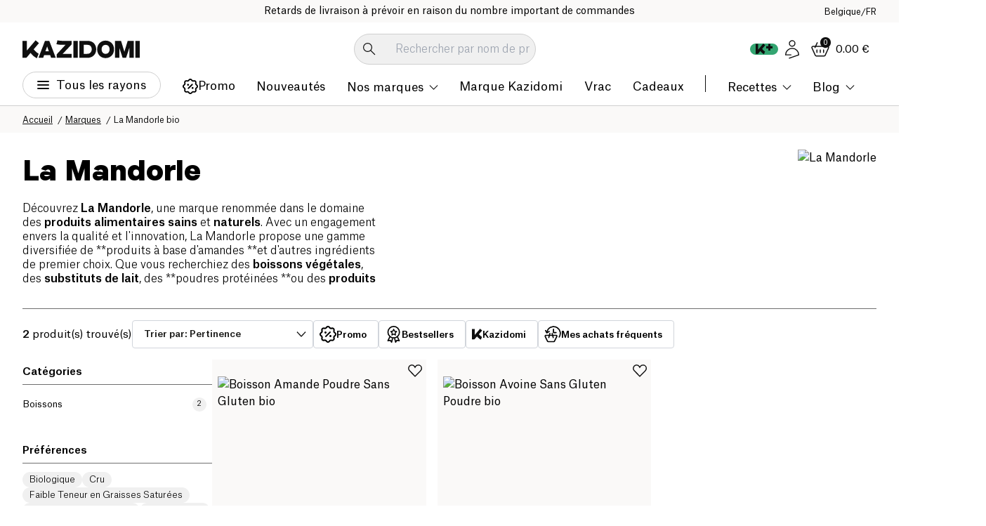

--- FILE ---
content_type: image/svg+xml
request_url: https://www.kazidomi.com/logo/tiktok-logo.svg
body_size: 165
content:
<svg width="25" height="25" viewBox="0 0 25 25" fill="none" xmlns="http://www.w3.org/2000/svg">
<path d="M20.1265 5.79395C19.9683 5.71218 19.8143 5.62255 19.665 5.52539C19.2311 5.2385 18.8332 4.90046 18.48 4.51855C17.5962 3.50732 17.2661 2.48145 17.1445 1.76318H17.1494C17.0479 1.16699 17.0898 0.78125 17.0962 0.78125H13.0708V16.3467C13.0708 16.5557 13.0708 16.7622 13.062 16.9663C13.062 16.9917 13.0596 17.0151 13.0581 17.0425C13.0581 17.0537 13.0581 17.0654 13.0557 17.0771C13.0557 17.0801 13.0557 17.083 13.0557 17.0859C13.0132 17.6444 12.8342 18.1839 12.5343 18.657C12.2345 19.13 11.8229 19.5222 11.3359 19.7988C10.8284 20.0876 10.2543 20.239 9.67041 20.2383C7.79492 20.2383 6.2749 18.709 6.2749 16.8203C6.2749 14.9316 7.79492 13.4023 9.67041 13.4023C10.0254 13.402 10.3783 13.4579 10.7158 13.5679L10.7207 9.46924C9.69598 9.33687 8.65494 9.41831 7.66327 9.70842C6.67159 9.99852 5.7508 10.491 4.95899 11.1548C4.26517 11.7576 3.68188 12.4769 3.23535 13.2803C3.06543 13.5732 2.42432 14.7505 2.34668 16.6611C2.29785 17.7456 2.62354 18.8691 2.77881 19.3335V19.3433C2.87647 19.6167 3.25488 20.5498 3.87158 21.3364C4.36887 21.9674 4.95639 22.5217 5.61524 22.9814V22.9717L5.625 22.9814C7.57373 24.3057 9.73438 24.2188 9.73438 24.2188C10.1084 24.2036 11.3613 24.2188 12.7842 23.5444C14.3623 22.7969 15.2607 21.6831 15.2607 21.6831C15.8347 21.0176 16.2911 20.2592 16.6104 19.4404C16.9746 18.4829 17.0962 17.3345 17.0962 16.8755V8.61768C17.145 8.64697 17.7954 9.07715 17.7954 9.07715C17.7954 9.07715 18.7324 9.67773 20.1943 10.0688C21.2432 10.3472 22.6563 10.4058 22.6563 10.4058V6.40967C22.1611 6.46338 21.1558 6.30713 20.1265 5.79395Z" fill="black"/>
</svg>


--- FILE ---
content_type: application/javascript; charset=UTF-8
request_url: https://www.kazidomi.com/_next/static/js/main-app.5d66c552.js
body_size: -346
content:
(self.webpackChunk_N_E=self.webpackChunk_N_E||[]).push([[7358,8792],{9592:(e,s,n)=>{Promise.resolve().then(n.t.bind(n,61304,23)),Promise.resolve().then(n.t.bind(n,78616,23)),Promise.resolve().then(n.t.bind(n,64777,23)),Promise.resolve().then(n.t.bind(n,57121,23)),Promise.resolve().then(n.t.bind(n,74581,23)),Promise.resolve().then(n.t.bind(n,90484,23)),Promise.resolve().then(n.bind(n,86869))},19393:()=>{}},e=>{var s=s=>e(e.s=s);e.O(0,[9993],()=>(s(83861),s(9592))),_N_E=e.O()}]);

--- FILE ---
content_type: image/svg+xml
request_url: https://aicdn.speedsize.com/54b53e1d-47a6-4f42-8122-1c85f7171092/https://www.kazidomi.com/icons/user-icon.svg?speedsize=mxw_24
body_size: 69
content:
<svg width="24" height="24" viewBox="0 0 24 24" fill="none" xmlns="http://www.w3.org/2000/svg">
<path d="M8.5 23L20 19C20 14.5817 16.4183 11 12 11C7.58172 11 4 14.5817 4 19H10.5" stroke="#0F0F0F" stroke-width="1.2" stroke-linecap="round" stroke-linejoin="round"/>
<circle cx="12" cy="5" r="3.4" stroke="#0F0F0F" stroke-width="1.2" stroke-linejoin="round"/>
</svg>


--- FILE ---
content_type: image/svg+xml
request_url: https://aicdn.speedsize.com/54b53e1d-47a6-4f42-8122-1c85f7171092/https://www.kazidomi.com/icons/filter-icon.svg?speedsize=mxw_24
body_size: -72
content:
<svg width="24" height="24" viewBox="0 0 24 24" fill="none" xmlns="http://www.w3.org/2000/svg">
<path d="M20 4H4V6.7907L10.2857 12.9302V20L14.0952 18.3256V12.5581L20 6.7907V4Z" stroke="#0F0F0F" stroke-width="1.2"/>
</svg>


--- FILE ---
content_type: application/javascript; charset=UTF-8
request_url: https://www.kazidomi.com/_next/static/js/app/%5Blocale%5D/(shop)/layout.0d7e4fd4.js
body_size: 2444
content:
(self.webpackChunk_N_E=self.webpackChunk_N_E||[]).push([[2375,2962,3722],{17030:(e,t,s)=>{"use strict";s.d(t,{default:()=>n});var o=s(95155);s(12115);var i=s(48178),l=s(61665),a=s(4757);let n=()=>{let e=(0,l.useTranslations)(),{shippingCountry:t}=(0,a.Jd)();return(0,o.jsxs)("a",{href:`tel:${(0,i.n4)((0,i.Oe)(t()))}`,title:e("footer.help.phone"),className:"phone-link mb-1",children:[(0,o.jsx)("img",{src:"/icons/phone.svg",alt:"Phone icon",width:23,height:23,loading:"lazy"}),(0,o.jsx)("span",{className:"text-body-17 font-medium",children:(0,i.Oe)(t())})]})}},17946:(e,t,s)=>{"use strict";function o(){return(o=Object.assign?Object.assign.bind():function(e){for(var t=1;t<arguments.length;t++){var s=arguments[t];for(var o in s)({}).hasOwnProperty.call(s,o)&&(e[o]=s[o])}return e}).apply(null,arguments)}s.d(t,{default:()=>a});var i=s(12115),l=s(77369);function a(e){let{locale:t,...s}=e;if(!t)throw Error("Failed to determine locale in `NextIntlClientProvider`, please provide the `locale` prop explicitly.\n\nSee https://next-intl.dev/docs/configuration#locale");return i.createElement(l.IntlProvider,o({locale:t},s))}},22071:(e,t,s)=>{"use strict";s.d(t,{default:()=>r});var o=s(95155),i=s(12115),l=s(61665),a=s(74903);let n=(0,s(37206).default)(()=>Promise.resolve().then(s.bind(s,84995)),{loadableGenerated:{webpack:()=>[84995]},ssr:!1}),r=()=>{let[e,t]=(0,i.useState)(!1),s=(0,l.useTranslations)(),{width:r}=(0,a.lW)();return(0,o.jsxs)(o.Fragment,{children:[(0,o.jsx)("button",{type:"button",className:"text-left",onClick:()=>t(e=>!e),children:s("footer.about.delhaize.link")}),e&&(0,o.jsxs)(n,{setIsOpen:t,isOpen:e,children:[(0,o.jsx)("div",{className:"py-spacing-3",children:(0,o.jsx)("span",{className:"text-heading-24 font-faro block",children:s("footer.about.delhaize.title")})}),(0,o.jsx)("div",{style:{overflow:"hidden",width:"100%",height:"calc(100vh - 268px)",position:"relative"},children:(0,o.jsx)("iframe",{src:`https://www.google.com/maps/d/u/0/embed?mid=1NL2LALmb7_Al02BCmIyfxoWviCt_A9E&ehbc=2E312F&z=${r>400?9:8}`,frameBorder:"0",style:{border:"0px",position:"absolute",bottom:0,height:"calc(100vh - 200px)",width:"100%"},allowFullScreen:"","aria-hidden":"false",tabIndex:"0"})})]})]})}},29656:(e,t,s)=>{"use strict";s.d(t,{default:()=>a});var o=s(12115),i=s(61665),l=s(48178);let a=()=>{let e=(0,i.useLocale)();(0,o.useEffect)(()=>{(0,l.u3)(e)},[])}},30042:(e,t,s)=>{"use strict";s.d(t,{default:()=>a});var o=s(95155),i=s(12115),l=s(48178);let a=({children:e,title:t})=>{let[s,a]=(0,i.useState)(!1),n="text-body-15 font-medium footer__col-toggle flex";return(0,o.jsx)(o.Fragment,{children:(0,o.jsxs)("div",{className:"footer__col",children:[(0,o.jsxs)("div",{className:"min-sm:mb-spacing-2",children:[(0,o.jsx)("span",{className:`${n} hidden min-sm:flex`,children:t}),(0,o.jsxs)("button",{type:"button",className:`${n} justify-between min-sm:hidden`,onClick:()=>a(e=>!e),children:[t,(0,o.jsx)("img",{src:(0,l.yY)("/icons/arrow-down.svg","mxw_20"),alt:"open",width:"20",height:"12",loading:"lazy",className:`${s?"rotate-180":""} min-sm:hidden`})]})]}),(0,o.jsx)("div",{className:`sm:hidden ${s?"!block":""}`,children:e})]})})}},43629:(e,t,s)=>{"use strict";s.d(t,{default:()=>c});var o=s(95155),i=s(12115),l=s(61665),a=s(64232),n=s(37206),r=s(74903);let d=(0,n.default)(()=>Promise.resolve().then(s.bind(s,84995)),{loadableGenerated:{webpack:()=>[84995]},ssr:!1}),c=()=>{let[e,t]=(0,i.useState)(!1),[s,n]=(0,i.useState)(0),{width:c}=(0,r.lW)(),m=(0,l.useTranslations)(),h=(0,a.useLocale)(),p=[{id:0,name:"Google play",url:"https://play.google.com/store/apps/details?id=com.kazidomi",title:m("download-app.playstore-available")},{id:1,name:"App store",url:"https://apps.apple.com/be/app/kazidomi/id1615594631?l=fr",title:m("download-app.appstore-available")}],u=e=>e.toLowerCase().replace(" ","");return(0,o.jsxs)("div",{className:"sm:my-spacing-2 sm:p-spacing-1 sm:rounded-lg sm:bg-[#FFF2D9]",children:[(0,o.jsx)("span",{className:"font-medium text-body-15 mb-spacing-2 block",children:m("footer.download-app.title")}),(0,o.jsxs)("div",{className:"footer__download-our-app",children:[(0,o.jsx)("div",{children:(0,o.jsx)("div",{children:p.map((e,s)=>(0,o.jsx)("button",{className:`${0===s?"mb-spacing-1 sm:mb-0":""} min-w-[140px] justify-center align-center flex p-0 bg-charcoal rounded-[5px] border border-white sm:w-full`,type:"button",onClick:()=>((e,s)=>{if(c>568)return void(t(!0),n(e));window.location=s})(e.id,e.url),children:(0,o.jsx)("img",{src:`/logo/${u(e.name)}-download__${h}.svg`,loading:"lazy",width:120,height:40,alt:e.name})},e.name))})}),(0,o.jsx)("img",{className:"sm:hidden block",src:"/image/download-app-qr-code.png",alt:m("footer.download-app.title"),loading:"lazy",height:110,width:110})]}),e?(0,o.jsx)(d,{title:p[s].title,isOpen:e,setIsOpen:t,children:(0,o.jsx)("img",{height:165,loading:"lazy",src:`/image/qr_code_${u(p[s].name)}.svg`,alt:"QR code",width:"165",className:"mx-auto"})}):null]})}},54091:(e,t,s)=>{Promise.resolve().then(s.bind(s,17946)),Promise.resolve().then(s.t.bind(s,98500,23)),Promise.resolve().then(s.bind(s,22071)),Promise.resolve().then(s.bind(s,43629)),Promise.resolve().then(s.bind(s,67045)),Promise.resolve().then(s.bind(s,30042)),Promise.resolve().then(s.bind(s,93550)),Promise.resolve().then(s.bind(s,29656)),Promise.resolve().then(s.bind(s,61243)),Promise.resolve().then(s.bind(s,17030)),Promise.resolve().then(s.bind(s,28470)),Promise.resolve().then(s.bind(s,81729)),Promise.resolve().then(s.bind(s,554)),Promise.resolve().then(s.bind(s,19613)),Promise.resolve().then(s.bind(s,87953)),Promise.resolve().then(s.bind(s,95846)),Promise.resolve().then(s.bind(s,97377)),Promise.resolve().then(s.bind(s,698)),Promise.resolve().then(s.bind(s,21185)),Promise.resolve().then(s.bind(s,42586)),Promise.resolve().then(s.bind(s,57155))},57155:(e,t,s)=>{"use strict";s.d(t,{default:()=>l});var o=s(95155);s(12115);var i=s(73321);let l=({locale:e})=>{let t=(0,i.useRouter)();return(0,o.jsx)("ul",{className:"socials-root flex gap-spacing-2 mx-[-12px] mb-spacing-6 sm:mb-0",children:[{name:"Instagram",link:"nl"===e?"https://www.instagram.com/kazidomi.nl":"https://www.instagram.com/kazidomi_fr"},{name:"Facebook",link:"nl"===e?"https://www.facebook.com/kazidomiNL":"https://www.facebook.com/kazidomi"},{name:"Pinterest",link:"https://www.pinterest.com/kazidomi"},{name:"Tiktok",link:"https://vm.tiktok.com/ZML31kGKj/"}].map(e=>(0,o.jsx)("li",{children:(0,o.jsx)("button",{onClick:()=>{var s;return s=e.link,void t.push(s)},title:e.name,className:"flex transition-bounce p-[12px] hover:scale-[1.2]",children:(0,o.jsx)("img",{src:`/logo/${e.name.toLowerCase()}-logo.svg`,loading:"lazy",width:25,height:25,alt:e.name})})},e.name))})}},61243:(e,t,s)=>{"use strict";s.d(t,{default:()=>n});var o=s(95155);s(12115);var i=s(72733),l=s(61665),a=s(73321);let n=()=>{let e=(0,l.useLocale)(),t=(0,a.useRouter)(),s=(0,l.useTranslations)();return(0,o.jsx)("button",{title:s("footer.about.gift"),onClick:()=>{t.push(i.Ay.giftcard(e))},type:"button",children:s("footer.about.gift")})}},67045:(e,t,s)=>{"use strict";s.d(t,{default:()=>l});var o=s(95155);s(12115);var i=s(61665);let l=()=>{let e=(0,i.useTranslations)();return(0,o.jsx)("button",{onClick:()=>{window.openAxeptioCookies()},type:"button",className:"text-body-13",children:e("footer.cookies")})}},87953:(e,t,s)=>{"use strict";s.d(t,{default:()=>l});var o=s(95155);s(12115);var i=s(4757);let l=({children:e})=>{let{isHeaderVisible:t,isHeaderSticky:s,headerRef:l}=(0,i.ah)();return(0,o.jsx)("header",{className:"h-[65px] min-product-page:h-[69px] min-header:h-[119px]",children:(0,o.jsx)("div",{ref:l,className:`sticky-header border-b-[.5px] border-grey-light ${t&&"sticky-header--show"} ${s&&"sticky-header--fixed"}`,children:e})})}},93550:(e,t,s)=>{"use strict";s.d(t,{default:()=>a});var o=s(95155);s(12115);var i=s(61665),l=s(48178);let a=()=>{let e=(0,i.useTranslations)();return(0,o.jsx)("div",{className:"footer__row min-sm:!hidden",children:(0,o.jsxs)("button",{className:"back-to-top-button-root",onClick:()=>window.scrollTo(0,0),type:"button",title:e("footer.go-to-top")+"button",children:[(0,o.jsx)("span",{className:"font-light text-body-13",children:e("footer.go-to-top")}),(0,o.jsx)("img",{src:(0,l.yY)("/icons/arrow-up-dropdown.svg","mxw_15"),alt:e("footer.go-to-top")+"image",height:8,width:15,loading:"lazy"})]})})}}},e=>{e.O(0,[1648,1665,5550,8500,4808,4903,8600,3261,2712,8813,4165,2919,9736,9692,5696,7251,1045,3511,1507,6640,7885,9993,7358],()=>e(e.s=54091)),_N_E=e.O()}]);